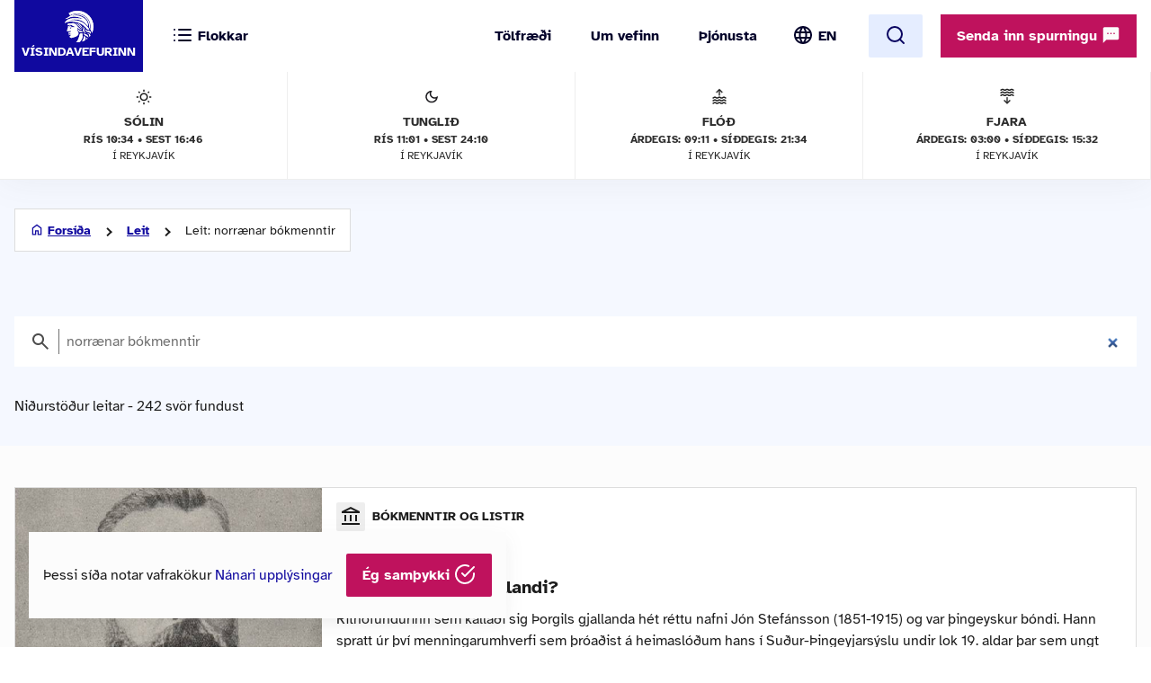

--- FILE ---
content_type: text/html; charset=UTF-8
request_url: https://www.visindavefur.is/search/?q=norr%C3%A6nar+b%C3%B3kmenntir
body_size: 33791
content:

<!DOCTYPE html>
<!--[if lt IE 7]> <html class="no-js lt-ie9 lt-ie8 lt-ie7" lang="is" xmlns="http://www.w3.org/1999/xhtml" xmlns:og="http://ogp.me/ns#" xmlns:fb="https://www.facebook.com/2008/fbml" xml:lang="is" lang="is">
<![endif]-->
<!--[if IE 7]> <html class="no-js lt-ie9 lt-ie8" lang="is" xmlns="http://www.w3.org/1999/xhtml" xmlns:og="http://ogp.me/ns#" xmlns:fb="https://www.facebook.com/2008/fbml" xml:lang="is" lang="is">
<![endif]-->
<!--[if IE 8]> <html class="no-js lt-ie9" lang="is" xmlns="http://www.w3.org/1999/xhtml" xmlns:og="http://ogp.me/ns#" xmlns:fb="https://www.facebook.com/2008/fbml" xml:lang="is" lang="is"> <![endif]-->
<!--[if gt IE 8]><!-->
<html class="no-js lang-is" xmlns="http://www.w3.org/1999/xhtml" xmlns:og="http://ogp.me/ns#" xmlns:fb="https://www.facebook.com/2008/fbml" xml:lang="is" lang="is">
<!--<![endif]-->
	<head>
		<title>Vísindavefurinn</title>
		
		<meta charset="utf-8">
		<meta name="viewport" content="width=device-width,initial-scale=1.0,user-scalable=yes,minimum-scalable=1.0" />

		<meta name="google-site-verification" content="UeM_PYJ3NMU1SICgJbjpZdSnqgd7GyGP5YNeM7CYey0" />
		<meta name="google-site-verification" content="W8zhu2vlmP8cDcSp9nCc3F-GKMvtWGBQqOb4cZ-DFhU" />

		  

		<link rel="stylesheet" href="/design/vv_styles.css?748e8eaf222ddd121278b8de38c535185a1fe729">

		<link rel="alternate" type="application/rss+xml" title="RSS fyrir Vísindavefinn" href="/visindavefur.rss" />

		<link rel="search" type="application/opensearchdescription+xml" href="/libs/opensearch/vv_opensearch.xml?ad167904565014f9f5c11520774f4f8e9e6449e7" title="Leit á Vísindavefnum" />

		<!--[if (lt IE 9) & (!IEMobile)]>
			<script src="/libs/js/selectivizr-min.js?3945292ff776a4f8c611df09f49a051b56c0102f"></script>
		<![endif]-->
		<!--[if lt IE 9]>
			<script src="/libs/js/html5.js?f232b9610b4fd1c3c097616ecf3a1bb6d1d089a9"></script>
		<![endif]-->

		
<!-- Piwik -->
<script type="text/javascript">
  var _paq = _paq || [];
  _paq.push(['trackPageView']);
  _paq.push(['enableLinkTracking']);
  (function() {
    var u="//vefgreinir.hi.is/";
    _paq.push(['setTrackerUrl', u+'piwik.php']);
    _paq.push(['setSiteId', 122]);
    var d=document, g=d.createElement('script'), s=d.getElementsByTagName('script')[0];
    g.type='text/javascript'; g.async=true; g.defer=true; g.src=u+'piwik.js'; s.parentNode.insertBefore(g,s);
  })();
</script>
<noscript><p><img src="//vefgreinir.hi.is/piwik.php?idsite=122" style="border:0;" alt="" /></p></noscript>
<!-- End Piwik Code -->


	</head>
	<body class="b-search">
		
		<header class="header">

            <div class="header-container">

				<div class="header-logo"><a href="/"><img src="/design/i_vv/logo.svg?2024" alt="Vísindavefurinn"><span>Vísindavefurinn</span></a></div>

                <div class="header-mobile">

                    <nav class="mobile-nav" role="navigation">

                        <ul>
			    <li class="categories"><a href="/vegna_thess.php?id="><svg xmlns="http://www.w3.org/2000/svg" width="24" height="24" viewBox="0 0 24 24" fill="none" stroke="currentColor" stroke-width="2" stroke-linecap="round" stroke-linejoin="round" class="feather feather-list"><line x1="8" y1="6" x2="21" y2="6"></line><line x1="8" y1="12" x2="21" y2="12"></line><line x1="8" y1="18" x2="21" y2="18"></line><line x1="3" y1="6" x2="3.01" y2="6"></line><line x1="3" y1="12" x2="3.01" y2="12"></line><line x1="3" y1="18" x2="3.01" y2="18"></line></svg><svg xmlns="http://www.w3.org/2000/svg" width="24" height="24" viewBox="0 0 24 24" fill="none" stroke="currentColor" stroke-width="2" stroke-linecap="round" stroke-linejoin="round" class="feather feather-x"><line x1="18" y1="6" x2="6" y2="18"></line><line x1="6" y1="6" x2="18" y2="18"></line></svg> <span>Flokkar</span></a></li>
                            <li class="burger"><a href="/">
				<span>Valmynd</span> <svg xmlns="http://www.w3.org/2000/svg" width="24" height="24" viewBox="0 0 24 24" fill="none" stroke="currentColor" stroke-width="2" stroke-linecap="round" stroke-linejoin="round" class="feather feather-menu"><line x1="3" y1="12" x2="21" y2="12"></line><line x1="3" y1="6" x2="21" y2="6"></line><line x1="3" y1="18" x2="21" y2="18"></line></svg><svg xmlns="http://www.w3.org/2000/svg" width="24" height="24" viewBox="0 0 24 24" fill="none" stroke="currentColor" stroke-width="2" stroke-linecap="round" stroke-linejoin="round" class="feather feather-x"><line x1="18" y1="6" x2="6" y2="18"></line><line x1="6" y1="6" x2="18" y2="18"></line></svg></a></li>
                            <li class="lang">
                                <img src="/design/i_vv/lang.svg?2024" alt="English">
                                <a href="http://www.why.is/">EN</a>
                            </li>
                        </ul>

                     </nav>

                </div>

				<nav class="category-nav" role="navigation">
			<ul>

				<li class="cat-all">
					<a href="/vegna_thess.php?id=">
					<img src="/design/i_vv/icon-category.svg" alt="">
					<span>Allir flokkar</span>
					<img class="arrow-icon" src="/design/i_vv/arrow_right.svg">
					</a>
				</li>
							<li class="cat-teal">
					<a href="/vegna_thess.php?id=3">

					
																
											 <img src="/design/i_vv/icon-diversity.svg" alt="">
					
					<span style="color:#719500">
						Félagsvísindi
					</span>
					<img class="arrow-icon" src="/design/i_vv/arrow_right.svg">
					</a>
				</li>
							<li class="cat-teal">
					<a href="/vegna_thess.php?id=11">

					
																
											 <img src="/design/i_vv/icon-spa.svg" alt="">
					
					<span style="color:#0098AA">
						Heilbrigðisvísindi
					</span>
					<img class="arrow-icon" src="/design/i_vv/arrow_right.svg">
					</a>
				</li>
							<li class="cat-teal">
					<a href="/vegna_thess.php?id=2">

					
																
											 <img src="/design/i_vv/icon-neurology.svg" alt="">
					
					<span style="color:#c0a14b">
						Hugvísindi
					</span>
					<img class="arrow-icon" src="/design/i_vv/arrow_right.svg">
					</a>
				</li>
							<li class="cat-teal">
					<a href="/vegna_thess.php?id=152">

					
																
											 <img src="/design/i_vv/icon-school.svg" alt="">
					
					<span style="color:#AC1A2F">
						Menntavísindi
					</span>
					<img class="arrow-icon" src="/design/i_vv/arrow_right.svg">
					</a>
				</li>
							<li class="cat-teal">
					<a href="/vegna_thess.php?id=1">

					
																
											 <img src="/design/i_vv/icon-genetics.svg" alt="">
					
					<span style="color:#EB7125">
						Náttúruvísindi og verkfræði
					</span>
					<img class="arrow-icon" src="/design/i_vv/arrow_right.svg">
					</a>
				</li>
							<li class="cat-teal">
					<a href="/vegna_thess.php?id=43">

					
																
											 <img src="/design/i_vv/icon-neurology.svg" alt="">
					
					<span style="color:#00457C">
						Vísindavefur
					</span>
					<img class="arrow-icon" src="/design/i_vv/arrow_right.svg">
					</a>
				</li>
							<li class="cat-teal">
					<a href="/vegna_thess.php?id=202">

					
																
											 <img src="/design/i_vv/icon-account-balance.svg" alt="">
					
					<span style="color:#00457C">
						Þverfræðilegt efni
					</span>
					<img class="arrow-icon" src="/design/i_vv/arrow_right.svg">
					</a>
				</li>
						</ul>
		</nav>
 

                <div class="header-desktop">

                    <nav class="desktop-nav" role="navigation">

                        <ul>
                            <li><a href="/svar.php?id=73555">Tölfræði</a></li>
                            <li><a href="/svar.php?id=70789">Um vefinn</a></li>
                            <li><a href="/svar.php?id=70790">Þjónusta</a></li>
                            <li class="search">
				<form class="searchbar" action="/search/" method="GET">
				<input type="search" name="q" class="d-search" placeholder="Sláðu inn leitarorð og ýttu á „enter“" />

                                <svg xmlns="http://www.w3.org/2000/svg" width="24" height="24" viewBox="0 0 24 24" fill="none">
                                    <mask id="mask0_853_7542" style="mask-type:alpha" maskUnits="userSpaceOnUse" x="0" y="0" width="24" height="24">
                                    <rect width="24" height="24" fill="#D9D9D9"/>
                                    </mask>
                                    <g mask="url(#mask0_853_7542)">
                                    <path d="M19.6 21L13.3 14.7C12.8 15.1 12.225 15.4167 11.575 15.65C10.925 15.8833 10.2333 16 9.5 16C7.68333 16 6.146 15.371 4.888 14.113C3.62933 12.8543 3 11.3167 3 9.5C3 7.68333 3.62933 6.14567 4.888 4.887C6.146 3.629 7.68333 3 9.5 3C11.3167 3 12.8543 3.629 14.113 4.887C15.371 6.14567 16 7.68333 16 9.5C16 10.2333 15.8833 10.925 15.65 11.575C15.4167 12.225 15.1 12.8 14.7 13.3L21 19.6L19.6 21ZM9.5 14C10.75 14 11.8127 13.5627 12.688 12.688C13.5627 11.8127 14 10.75 14 9.5C14 8.25 13.5627 7.18733 12.688 6.312C11.8127 5.43733 10.75 5 9.5 5C8.25 5 7.18733 5.43733 6.312 6.312C5.43733 7.18733 5 8.25 5 9.5C5 10.75 5.43733 11.8127 6.312 12.688C7.18733 13.5627 8.25 14 9.5 14Z" fill="#4E4E4E"/>
                                    </g>
                                </svg>
				</form>
			     </li>
				<li class="lang"><img src="/design/i_vv/lang.svg?2024" alt="English"><a href="http://www.why.is/">EN</a></li>

                        </ul>

                        <a href="/search/" class="search-button btn btn-light"><svg xmlns="http://www.w3.org/2000/svg" width="24" height="24" viewBox="0 0 24 24" fill="none" stroke="currentColor" stroke-width="2" stroke-linecap="round" stroke-linejoin="round" class="feather feather-search"><circle cx="11" cy="11" r="8"></circle><line x1="21" y1="21" x2="16.65" y2="16.65"></line></svg></a>
                        
                        <div class="header-question">
				  <a href="/hvers_vegna.php?id=" onclick="javascript:$('a.send-question').click(); return false;" class="btn send">Senda inn spurningu <img src="/design/i_vv/message.svg" alt="message icon"></a> 
					
			   </div>

			</nav>
				
					<div class="header-data">
												<div class="data-item">
	
							<img src="/design/i_vv/icon-sun.svg" alt="Sólin">
	
							Sólin
							<strong>Rís 10:34 • sest 16:46</strong>
							<span>í Reykjavík</span>
	
						</div>
						
						<div class="data-item">
	
							<img src="/design/i_vv/icon-moon.svg" alt="Tunglið">
	
							Tunglið
							<strong>Rís 11:01 • Sest 24:10</strong>
							<span>í Reykjavík</span>
	
						</div>
						
						<div class="data-item">
	
							<img src="/design/i_vv/icon-flood.svg" alt="Flóð">
	
							Flóð
							<strong>Árdegis: 09:11 • Síðdegis: 21:34</strong>
							<span>í Reykjavík</span>
	
						</div>
						
						<div class="data-item">
	
							<img src="/design/i_vv/icon-tide.svg" alt="Fjaran">
	
							Fjara
							<strong>Árdegis: 03:00 • Síðdegis: 15:32</strong>
							<span>í Reykjavík</span>
	
						</div>
											</div>


                </div>

    
            </div>
		
					<div class="header-data">
												<div class="data-item">
	
							<img src="/design/i_vv/icon-sun.svg" alt="Sólin">
	
							Sólin
							<strong>Rís 10:34 • sest 16:46</strong>
							<span>í Reykjavík</span>
	
						</div>
						
						<div class="data-item">
	
							<img src="/design/i_vv/icon-moon.svg" alt="Tunglið">
	
							Tunglið
							<strong>Rís 11:01 • Sest 24:10</strong>
							<span>í Reykjavík</span>
	
						</div>
						
						<div class="data-item">
	
							<img src="/design/i_vv/icon-flood.svg" alt="Flóð">
	
							Flóð
							<strong>Árdegis: 09:11 • Síðdegis: 21:34</strong>
							<span>í Reykjavík</span>
	
						</div>
						
						<div class="data-item">
	
							<img src="/design/i_vv/icon-tide.svg" alt="Fjaran">
	
							Fjara
							<strong>Árdegis: 03:00 • Síðdegis: 15:32</strong>
							<span>í Reykjavík</span>
	
						</div>
											</div>



		</header>



					
<div class="poppin md-send">

<a class="instructions" href="#">Leiðbeiningar<svg xmlns="http://www.w3.org/2000/svg" width="24" height="24" viewBox="0 0 24 24" fill="none" stroke="currentColor" stroke-width="2" stroke-linecap="round" stroke-linejoin="round" class="feather feather-help-circle"><circle cx="12" cy="12" r="10"></circle><path d="M9.09 9a3 3 0 0 1 5.83 1c0 2-3 3-3 3"></path><line x1="12" y1="17" x2="12.01" y2="17"></line></svg></a><a class="instructions-close" href="#">Til baka <svg xmlns="http://www.w3.org/2000/svg" width="24" height="24" viewBox="0 0 24 24" fill="none" stroke="currentColor" stroke-width="2" stroke-linecap="round" stroke-linejoin="round" class="feather feather-arrow-left"><line x1="19" y1="12" x2="5" y2="12"></line><polyline points="12 19 5 12 12 5"></polyline></svg></a>

	<h2>Sendu inn spurningu </h2>
	
	<div class="instructions-more">

		<p class="first">Hér getur þú sent okkur nýjar spurningar um vísindaleg efni.</p>
		<p>Hafðu spurninguna stutta og hnitmiðaða og sendu aðeins eina í einu. Einlægar og vandaðar spurningar
		um mikilvæg efni eru líklegastar til að kalla fram vönduð og greið svör. Ekki er víst að tími vinnist til að
		svara öllum spurningum.</p>
		<p>Persónulegar upplýsingar um spyrjendur eru eingöngu notaðar í starfsemi vefsins, til dæmis til að
		svör verði við hæfi spyrjenda. Spurningum er ekki sinnt ef spyrjandi villir á sér heimildir eða segir ekki
		nægileg deili á sér.</p>
		<p>Spurningum sem eru ekki á verksviði vefsins er eytt.</p>
		<p>Að öðru leyti er hægt að spyrja Vísindavefinn um allt milli himins og jarðar!</p>
		<div class="content-left-sep"></div>

	</div>

	<form action="/hvers_vegna.php?id=" method="POST" name="question_send">

		<div class="md-fields">

			<input type="hidden" name="step" value="4">

			<div class="md-input">
				<label for="s-fname">Nafn</label>
				<input type="text" name="f_name" class="send-input" id="s-fname" required="required" value="">
				<input type="hidden" name="l_name" class="send-input" id="s-sname" value="">
			</div>

			<div class="md-input">
				<label for="s-email">Netfang</label>
				<input type="email" name="email" class="send-input" id="s-email" required="required" value="">
			</div>

			<div class="md-input">
				<label for="s-byear">Fæðingarár</label>
				<input type="number" name="birthyear" class="send-input" id="s-byear" maxlength="4" required="required" value="">
			</div>

			<div class="md-input">
	<label for="s-math">Ruslpóstvörn</label>

	<input type="hidden" name="vv_math_problem_hash_id" class="vv_math_problem_hash_id" id="vv_math_problem_hash_id" value="">
	<input type="text" name="vv_math_problem_answer" id="vv_math_problem_answer" class="send-input" valuesize="2" maxlength="2" required="required" style="width: 30%;">
	<span class="s-math-container">
			=
		<span class="math_problem_num1_txt"></span>
		<img class="math_problem_math_icon" src="" />
		<span class="math_problem_num2_txt"></span>
	</span>
</div>


			
			<div class="md-input">
				<label for="s-question">Spurning</label>
				<textarea type="text" name="question" class="send-input i-question" id="s-question" rows="6" required="required"></textarea>
			</div>


		</div>

		<div class="md-actions">
			<button type="button" value="" class="btn btn-white"><i data-feather="x"></i> Hætta við</button>
			<button type="submit" value="Senda" class="btn send-button"><i data-feather="check"></i> Senda</button>
			
		</div>

	</form>

</div>




	


		
		<section class="layout">
			<div class="main-content">
				<div class="category-title">
	<h1 class="page-title">Leit á vefnum</h1>
</div>

<div class="main-search-container">
	<div class="backdrop-blue">
		<div class="search-header layout-item">
			<div class="breadcrumbs-button">
	<img class="br-arrow" src="/design/i_vv/icon-arrow-left.svg">
	<img class="br-home" src="/design/i_vv/icon-home.svg">
						<a  class="br-back"  href="/">Forsíða</a>
				
					<a  href="/search/">Leit</a>
				
					<span>Leit: norrænar bókmenntir</span>
				
	</div>

			<form action="/search/" method="GET" class="searchbar">
				<input type="hidden" name="dosubmit" value="0" />
				<input type="search" name="q" class="d-search" placeholder="Sláðu inn leitarorð og ýttu á „enter“" value="norr&aelig;nar b&oacute;kmenntir" autofocus="" />
				<svg xmlns="http://www.w3.org/2000/svg" width="24" height="24" viewBox="0 0 24 24" fill="none">
			            <mask id="mask0_853_7542" style="mask-type:alpha" maskUnits="userSpaceOnUse" x="0" y="0" width="24" height="24"><rect width="24" height="24" fill="#D9D9D9"></rect></mask><g mask="url(#mask0_853_7542)"><path d="M19.6 21L13.3 14.7C12.8 15.1 12.225 15.4167 11.575 15.65C10.925 15.8833 10.2333 16 9.5 16C7.68333 16 6.146 15.371 4.888 14.113C3.62933 12.8543 3 11.3167 3 9.5C3 7.68333 3.62933 6.14567 4.888 4.887C6.146 3.629 7.68333 3 9.5 3C11.3167 3 12.8543 3.629 14.113 4.887C15.371 6.14567 16 7.68333 16 9.5C16 10.2333 15.8833 10.925 15.65 11.575C15.4167 12.225 15.1 12.8 14.7 13.3L21 19.6L19.6 21ZM9.5 14C10.75 14 11.8127 13.5627 12.688 12.688C13.5627 11.8127 14 10.75 14 9.5C14 8.25 13.5627 7.18733 12.688 6.312C11.8127 5.43733 10.75 5 9.5 5C8.25 5 7.18733 5.43733 6.312 6.312C5.43733 7.18733 5 8.25 5 9.5C5 10.75 5.43733 11.8127 6.312 12.688C7.18733 13.5627 8.25 14 9.5 14Z" fill="#4E4E4E"></path></g>
				</svg>
			</form>

								<h2>Niðurstöður leitar - 242  svör  fundust</h2>
							</div>
	</div>
	
						
	<section class="search-results layout-item">
					<a href="/svar.php?id=12501" class="search-result">
				<div class="result-category">
									<img src="/design/i_vv/icon-account-balance.svg" alt="category-icon">Bókmenntir og listir
								</div>
				<time pubdate="pubdate"> 3.4.2023</time>
				    
				<h3>Hver var Þorgils gjallandi?</h3>
				<aside class="search-result-img">
					<img src="/myndir/thumbs/thorgils_gjallandi_forsida_030423_thumb_341w.png" alt="thumb">
			         </aside>
				<p>Rithöfundurinn sem kallaði sig Þorgils gjallanda hét réttu nafni Jón Stefánsson (1851-1915) og var þingeyskur bóndi. Hann spratt úr því menningarumhverfi sem þróaðist á heimaslóðum hans í Suður-Þingeyjarsýslu undir lok 19. aldar þar sem ungt fólk sameinaðist um að kaupa og lesa nýjar og róttækar norrænar bókmennti... </p>
			</a>
					<a href="/svar.php?id=61261" class="search-result">
				<div class="result-category">
									<img src="/design/i_vv/icon-account-balance.svg" alt="category-icon">Bókmenntir og listir
								</div>
				<time pubdate="pubdate">18.11.2011</time>
				    
				<h3>Hver var Georg Brandes og hvaða áhrif hafði hann á norrænar bókmenntir?</h3>
				<aside class="search-result-img">
					<img src="/myndir/thumbs/georg_brandes_181111_thumb_341w.jpg" alt="thumb">
			         </aside>
				<p>Georg Brandes var danskur bókmenntagagnrýnandi og fræðimaður en hans er sérstaklega minnst sem boðbera raunsæisstefnunnar í norrænum bókmenntum. Hafði hann meðal annars mikil áhrif á hóp íslenska rithöfunda og skálda á síðustu áratugum nítjándu aldar.

Brandes, sem var gyðingur, fæddist í Kaupmannahöfn árið 1842... </p>
			</a>
					<a href="/svar.php?id=62742" class="search-result">
				<div class="result-category">
									<img src="/design/i_vv/icon-account-balance.svg" alt="category-icon">Málvísindi: íslensk
								</div>
				<time pubdate="pubdate">11.6.2012</time>
				    
				<h3>Hver var Finnur Jónsson og hvert var framlag hans til norrænna fræða?</h3>
				<aside class="search-result-img">
					<img src="/myndir/thumbs/finnur_jonsson_litil_070612_thumb_341w.jpg" alt="thumb">
			         </aside>
				<p>Finnur Jónsson prófessor var einn afkastamesti og virtasti fræðimaður á sviði norrænna fræða í upphafi 20. aldar, ekki síst sem útgefandi norrænna miðaldatexta en einnig ritaði hann merk yfirlitsrit um norrænar bókmenntir fyrri alda.

Finnur Jónsson (1858-1934).Finnur Jónsson var fæddur á Akureyri 29. maí 1858. ... </p>
			</a>
					<a href="/svar.php?id=17074" class="search-result">
				<div class="result-category">
									<img src="/design/i_vv/icon-account-balance.svg" alt="category-icon">Bókmenntir og listir
								</div>
				<time pubdate="pubdate"> 8.11.2022</time>
				    
				<h3>Hver er kjarninn í goðsögunni um Sigurð Fáfnisbana?</h3>
				<aside class="search-result-img">
					<img src="/myndir/thumbs/sigurdur_fafnisbani_fafnir_021122_thumb_341w.png" alt="thumb">
			         </aside>
				<p>Sigurður Fáfnisbani er sögufræg hetja sem meðal annars segir frá í eddukvæðum. Þar er hann sagður fyrri eiginmaður Guðrúnar Gjúkadóttur sem síðan gekk að eiga Atla Húnakonung. Þessi goðsagnakenndi kappi var ekki síst þekktur fyrir drekadráp sitt í æsku, síðan gekk hann eiga Guðrúnu Gjúkadóttur og reið yfir vafurlo... </p>
			</a>
					<a href="/svar.php?id=784" class="search-result">
				<div class="result-category">
									<img src="/design/i_vv/icon-account-balance.svg" alt="category-icon">Hugvísindi
								</div>
				<time pubdate="pubdate">14.8.2000</time>
				    
				<h3>Í hvaða háskólanámi er hægt að læra um norræna goðafræði?</h3>
				<aside class="search-result-img">
					<img src="/myndir/thumbs/odinn_03032001_thumb_341w.jpg" alt="thumb">
			         </aside>
				<p>Í þjóðfræði félagsvísindadeildar Háskóla Íslands eru eftirfarandi tvö námskeið í boði, sem tengjast norrænni goðafræði:

Norrænar goðsögur (5e) · H · 4F [ECTS: 10]

Kennari:  Prof. John Lindow, Fulbright lektor 

Fjallað verður um tilurð, tilgang, form og útbreiðslu goðsagna, og samband þeirra við helgisiði ... </p>
			</a>
					<a href="/svar.php?id=84520" class="search-result">
				<div class="result-category">
									<img src="/design/i_vv/icon-account-balance.svg" alt="category-icon">Bókmenntir og listir
								</div>
				<time pubdate="pubdate"> 3.3.2023</time>
				    
				<h3>Hvað eru póstmódernískar bókmenntir?</h3>
				<aside class="search-result-img">
					<img src="/myndir/thumbs/david_bowie_240123_thumb_341w.jpg" alt="thumb">
			         </aside>
				<p>Hugtakið póstmódernískar bókmenntir hefur verið notað til að lýsa textum sem bregðast við síðnútímanum og hinu póstmóderna ástandi; í þeim er heildræn merking og leitin að henni gefin upp á bátinn eða tekin sérstaklega til umfjöllunar. Póstmódernísk verk birta samkvæmt slíkum viðmiðum ekki bara brotakenndan heim, ... </p>
			</a>
					<a href="/svar.php?id=14257" class="search-result">
				<div class="result-category">
									<img src="/design/i_vv/icon-account-balance.svg" alt="category-icon">Sagnfræði: Íslandssaga
								</div>
				<time pubdate="pubdate">13.10.2014</time>
				    
				<h3>Hver var Bríet Bjarnhéðinsdóttir og hvert var framlag hennar til kvenréttindabaráttu á Íslandi?</h3>
				<aside class="search-result-img">
					<img src="/myndir/thumbs/briet_011014_thumb_341w.jpg" alt="thumb">
			         </aside>
				<p>Upprunalega spurningin hljóðaði svona:Ég er að gera ritgerð um kosningabaráttu kvenna og Bríeti Bjarnhéðinsdóttur en mér gengur svolítið illa. Getið þið sent mér einhverjar upplýsingar um þetta?

Bríet Bjarnhéðinsdóttir stóð í mörgu gegnum ævina: Hún stofnaði og ritstýrði Kvennablaðinu, átti frumkvæði að stofnun... </p>
			</a>
					<a href="/svar.php?id=54994" class="search-result">
				<div class="result-category">
									<img src="/design/i_vv/icon-account-balance.svg" alt="category-icon">Málvísindi: íslensk
								</div>
				<time pubdate="pubdate">17.2.2025</time>
				    
				<h3>Hvað eru erfðaorð?</h3>
				<aside class="search-result-img">
					<img src="/myndir/thumbs/erfdaord_jonsbok_110225_thumb_341w.jpeg" alt="thumb">
			         </aside>
				<p>Öll spurningin hljóðaði svona: 
  Hvernig er hugtakið erfðaorð skilgreint? Eru öll orð sem landnámsmenn notuðu erfðaorð eða hvað er átt við með hugtakinu? Voru engin tökuorð í málinu þá?

Með hugtakinu erfðaorð er átt við orð sem hafa verið í málinu frá upphafi og eiga sér norrænar rætur, það er hægt er að rekj... </p>
			</a>
					<a href="/svar.php?id=84295" class="search-result">
				<div class="result-category">
									<img src="/design/i_vv/icon-account-balance.svg" alt="category-icon">Bókmenntir og listir
								</div>
				<time pubdate="pubdate"> 8.12.2022</time>
				    
				<h3>Hvernig fara fræðimenn að því að flokka eddukvæði?</h3>
				<aside class="search-result-img">
					<img src="/myndir/thumbs/suttungur_forsida_081222_thumb_341w.png" alt="thumb">
			         </aside>
				<p>Í ljósi þess að hugtakið eddukvæði er aðallega notað um kvæðin í handritinu Konungsbók hefur handritið iðulega mótað hvernig fræðimenn hugsa um flokkinn eða bókmenntagreinina ef eddukvæði eru skilin sem bókmenntagrein. Þannig er sú siðvenja að flokka kvæðin eftir umfjöllunarefni í goða- og hetjukvæði mjög undir áh... </p>
			</a>
					<a href="/svar.php?id=26080" class="search-result">
				<div class="result-category">
									<img src="/design/i_vv/icon-account-balance.svg" alt="category-icon">Hugvísindi
								</div>
				<time pubdate="pubdate">20.3.2009</time>
				    
				<h3>Hvað merkir hugtakið fornbókmenntir?</h3>
				<aside class="search-result-img">
					<img src="/myndir/thumbs/visindavefur_logo_stort_200514_thumb_341w.jpg" alt="thumb">
			         </aside>
				<p>Hugtakið fornbókmenntir er notað um tvennt, annars vegar fornar bókmenntir og hins vegar íslenskar bókmenntir fyrir siðaskipti, aðallega fyrir 14. öld. Hugtakið fornar bókmenntir er síðan aðallega notað um klassískar bókmenntir Grikkja og Rómverja en einnig mætti nota það um bókmenntir annarra þjóða.

Af sama to... </p>
			</a>
					<a href="/svar.php?id=6489" class="search-result">
				<div class="result-category">
									<img src="/design/i_vv/icon-account-balance.svg" alt="category-icon">Bókmenntir og listir
								</div>
				<time pubdate="pubdate"> 5.2.2007</time>
				    
				<h3>Hvernig hafði kreppan áhrif á bókmenntir (félagslegt raunsæi)?</h3>
				<aside class="search-result-img">
					<img src="/myndir/thumbs/79afstodinni_050207_thumb_341w.jpg" alt="thumb">
			         </aside>
				<p>Í kjölfar verðbréfahrunsins í Kauphöllinni í New York 23. október 1929 skall á heimskreppa sem hafði gífurleg áhrif á líf fólks í hinum vestræna heimi. Lífið varð barátta um brauðið frá degi til dags, atvinnuleysi jókst mikið og fólk stóð í röðum til að komast yfir nauðsynjavörur eins og mat og fatnað. Evrópuþjóði... </p>
			</a>
					<a href="/svar.php?id=61140" class="search-result">
				<div class="result-category">
									<img src="/design/i_vv/icon-account-balance.svg" alt="category-icon">Málvísindi: almennt
								</div>
				<time pubdate="pubdate"> 9.11.2011</time>
				    
				<h3>Hver var Magnus Olsen og hvert var framlag hans til norrænna fræða?</h3>
				<aside class="search-result-img">
					<img src="/myndir/thumbs/magnus_olsen_081111_thumb_341w.jpg" alt="thumb">
			         </aside>
				<p>Magnus Bernhard Olsen var fæddur 28. nóvember 1878 í Arendal á Austur-Ögðum í Noregi, sonur kaupmanns þar og eiginkonu hans. Magnús ólst upp í Arendal, tók stúdentspróf 1896 og lagði síðan stund á fílólógíu (málfræði og bókmenntir) við háskólann í Kristíaníu (nú Ósló) og las latínu, grísku, þýsku og norsku. Hann l... </p>
			</a>
					<a href="/svar.php?id=82884" class="search-result">
				<div class="result-category">
									<img src="/design/i_vv/icon-account-balance.svg" alt="category-icon">Málvísindi: íslensk
								</div>
				<time pubdate="pubdate">18.2.2022</time>
				    
				<h3>Eru graður og græða af sama orðstofni?</h3>
				<aside class="search-result-img">
					<img src="/myndir/thumbs/gradfoli_140222_thumb_341w.jpg" alt="thumb">
			         </aside>
				<p>Spurningin í fullri lengd hljóðaði svon: 
  Eru lýsingarorðið graður og sögnin að græða af sama orðstofni og hvenær birtast þau fyrst í tungumálinu?

Lýsingarorðið graður ‘ógeltur, kynólmur, lostafullur’ er samkvæmt Íslenskri orðsifjabók Ásgeirs Blöndal Magnússonar (1989:271) skylt orðum í grannmálunum eins í f... </p>
			</a>
					<a href="/svar.php?id=6596" class="search-result">
				<div class="result-category">
									<img src="/design/i_vv/icon-account-balance.svg" alt="category-icon">Bókmenntir og listir
								</div>
				<time pubdate="pubdate">17.4.2007</time>
				    
				<h3>Hver eru helstu bókmenntaverk sem skrifuð voru á sjöunda áratugnum og hvað einkennir þau helst?</h3>
				<aside class="search-result-img">
					<img src="/myndir/thumbs/Gudbergur_Bergsson_april07_thumb_341w.jpg" alt="thumb">
			         </aside>
				<p>Sjöundi áratugurinn markaði um margt tímamót í íslenskri bókmenntasögu. Þá náði módernisminn fótfestu í íslenskri skáldsagnaritun. Áður hafði módernismi komið fram í ljóðagerð og smásagnagerð á Íslandi, en það var hins vegar ekki fyrr en upp úr 1965 sem stefnan varð ríkjandi meðal skáldsagnahöfunda. Erlendis var m... </p>
			</a>
					<a href="/svar.php?id=380" class="search-result">
				<div class="result-category">
									<img src="/design/i_vv/icon-account-balance.svg" alt="category-icon">Næringarfræði
								</div>
				<time pubdate="pubdate">27.4.2000</time>
				    
				<h3>Hve mikið af omega-3-hylkjum er óhætt að taka á dag við liðagigt?</h3>
				<aside class="search-result-img">
					<img src="/myndir/thumbs/visindavefur_logo_stort_200514_thumb_341w.jpg" alt="thumb">
			         </aside>
				<p>Í rannsóknum á áhrifum omega-3-fitusýra gegn þjáningum fólks með liðagigt hafa verið gefin 5-10 grömm á dag án þess að aukaverkanir hafi komið fram. Hins vegar getur þetta hækkað blóðsykur hjá þeim sem eru með fullorðinssykursýki. Lítil hætta er þó á aukaverkunum fyrr en við mjög stóra skammta af omega-3-fitusýrum... </p>
			</a>
			</section>

				<noscript>
		<div class="pagination author-page">
			
							<p id="p-forward" style="float: right;"><a href="?q=norr&aelig;nar b&oacute;kmenntir&page=1">Áfram <i data-feather="arrow-right"></i></a>
					</div>
		</noscript>
		

	<script type="text/javascript">
		var vv_search_pagination_enable = 1;
		var vv_search_query = "norr&aelig;nar b&oacute;kmenntir";
		var vv_search_pagination_next_counter = 0;
	</script>

	<div id="search-scroll-marker" class="layout-item">
		<a onclick="javascript:vv_search_pagination_next();" style="display: none;">
			<h4>Fleiri niðurstöður</h4>
		</a>

		<span class="loading-text" style="display: none;">
			<h4>Hleð ...</h4>
		</span>

		<span class="no-more-text" style="display: none;">
			<h4>Fleiri svör er ekki að finna.</h4>
		</span>
	</div>

			</div>


			</div>
		</section>

		

		<footer>
			<section>
	<div class="footer-container">
	<div class="footer-left-right">
		<div class="footer-left">
			<a href="/"><div class="logo-bottom"></div></a>
		</div>
		<div class="footer-center contact-info">
            <!-- address box begins -->
                        
                <ul class="contact-list">
			<!-- address box begins -->
<li><img src="/design/i_vv/icon-location.svg" alt="">Dunhaga 5, 107 Reykjavík</li>
<li><img src="/design/i_vv/icon-telephone.svg" alt=""><a href="tel:+3545254765">525-4765</a></li>
<li class="f-email"><img src="/design/i_vv/icon-email.svg" alt=""><a href="mailto:visindavefur@hi.is">Tölvupóstur <span class="extra">til ritstjórnar</span></a></li>
<!-- address box ends -->


                </ul>  

            <!-- address box ends -->
		</div>

		<div class="footer-right">
			<a href="#" class="arrow-btn scroll-up">Skruna upp<svg xmlns="http://www.w3.org/2000/svg" width="24" height="24" viewBox="0 0 24 24" fill="none"><mask id="mask0_798_1658" style="mask-type:alpha" maskUnits="userSpaceOnUse" x="0" y="0" width="24" height="24"><rect width="24" height="24" fill="#D9D9D9"/></mask><g mask="url(#mask0_798_1658)"><path d="M11 20V7.825L5.4 13.425L4 12L12 4L20 12L18.6 13.425L13 7.825V20H11Z" fill="#10099F"/></g></svg></a>
		</div>
	</div>
	</div>
</section>

</footer>


<div class="poppin poppin--alert --hide" id="cookie-policy-disclaimer">
	<p>Þessi síða notar vafrakökur <a href="/svar.php?id=76210">Nánari upplýsingar</a></p>
	<a href="#" class="btn" onclick="javascript:vv_public_cookie_policy_ok();">Ég samþykki <i data-feather="check-circle"></i></a>
</div>



<!--<script src="/libs/js/fb-js-sdk2.js" async="" crossorigin="anonymous"></script>-->
<!--<script id="facebook-jssdk" src="/libs/js/fb-js-sdk.js">-->

<script type="text/javascript" src="/libs/js/jquery-2.2.4.min.js?c6ab43d6596db5a7d10faf2338aea3f6cb734ac7"></script>
<script type="text/javascript" src="/libs/js/jquery.cookie.js?8c4cbb4a39b126679aeb4dcd82817c380b8a2041"></script>
<script type="text/javascript" src="/libs/js/jquery.waypoints.js?d4073724d7a9642ad4081c2d83e247f94261cc56"></script>
<script type="text/javascript" src="/libs/js/feather.js?f95a28afade14d2a05d9dbcb9d05bc5315a71ed4"></script>
<script type="text/javascript" src="/libs/js/mainweb-is.js?266919373c4ea4d8510d35411c8281aa49dbb167"></script>



<script src="//cdn1.readspeaker.com/script/10303/webReader/webReader.js?pids=wr" type="text/javascript"></script>



		
		


	</body>
</html>


--- FILE ---
content_type: text/html; charset=UTF-8
request_url: https://www.visindavefur.is/misc.php?module=input_check_math_problem&action=input_check_math_problem
body_size: 1622
content:
{"math_problem_hash_id":"1769204705_02555f8aa1f2a0573eff4e02c32ac5596b83d2fc","chosen_rand_num1_txt":"sex","chosen_rand_num2_txt":6,"math_problem_expiry_timestamp":1769291105,"math_problem_expiry_seconds":86400,"chosen_math_icon":"data:image\/png;base64,iVBORw0KGgoAAAANSUhEUgAAACMAAAAjCAYAAAAe2bNZAAAAGXRFWHRTb2Z0d2FyZQBBZG9iZSBJbWFnZVJlYWR5ccllPAAAAyJpVFh0WE1MOmNvbS5hZG9iZS54bXAAAAAAADw\/eHBhY2tldCBiZWdpbj0i77u\/[base64]\/PrtVDB0AAABnSURBVHjaYvz\/\/z\/DYAFMDIMIjDpm1DGjjhl1zKhjRh0z6pih4hgWUjWYmJgYA6kOIpSePXPmTAVNHQMEgkDsMhpNWMA9ICYm+N+TajDjaBt41DGjjhl1zKhjRh0z6phRx5AOAAIMAIEFDd82qoVVAAAAAElFTkSuQmCC"}